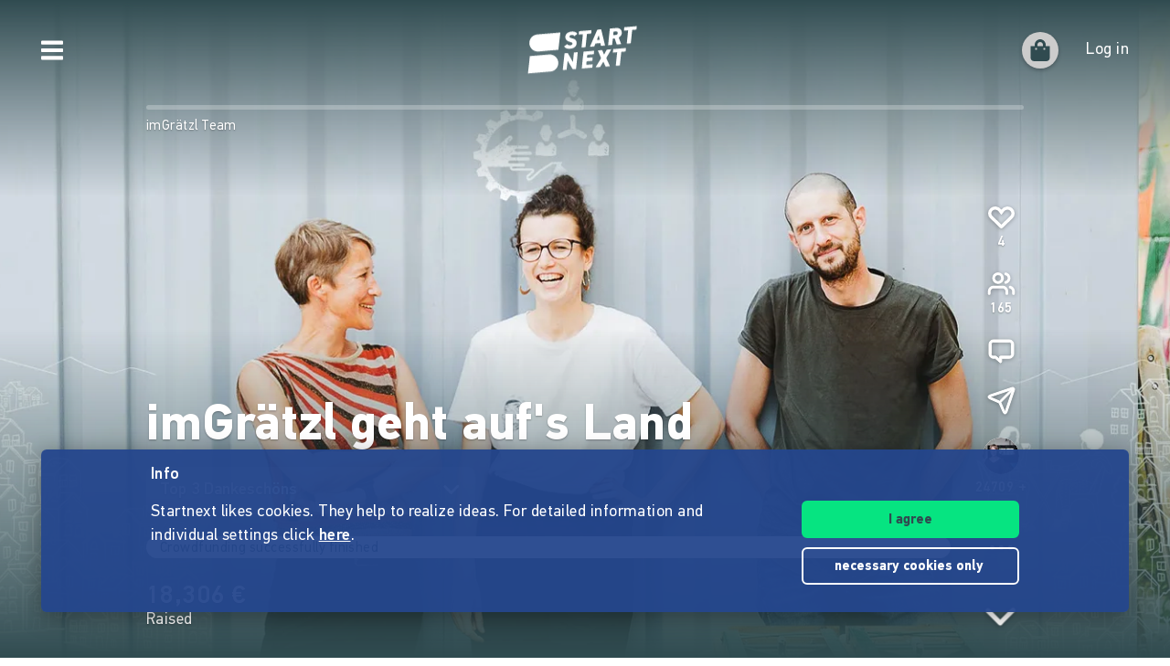

--- FILE ---
content_type: application/javascript
request_url: https://www.startnext.com/templates/js/cfm-frontend/dist/js/be2a3084.vendors-node_modules_axios_lib_axios_js.js
body_size: 13735
content:
"use strict";(self.webpackChunkcfm_frontend=self.webpackChunkcfm_frontend||[]).push([["vendors-node_modules_axios_lib_axios_js"],{"./node_modules/axios/lib/axios.js"(e,t,n){n.d(t,{A:()=>wt});var r={};function o(e,t){return function(){return e.apply(t,arguments)}}n.r(r),n.d(r,{hasBrowserEnv:()=>he,hasStandardBrowserEnv:()=>me,hasStandardBrowserWebWorkerEnv:()=>be,navigator:()=>pe,origin:()=>ye});const{toString:s}=Object.prototype,{getPrototypeOf:i}=Object,{iterator:a,toStringTag:c}=Symbol,l=(u=Object.create(null),e=>{const t=s.call(e);return u[t]||(u[t]=t.slice(8,-1).toLowerCase())});var u;const f=e=>(e=e.toLowerCase(),t=>l(t)===e),d=e=>t=>typeof t===e,{isArray:h}=Array,p=d("undefined");function m(e){return null!==e&&!p(e)&&null!==e.constructor&&!p(e.constructor)&&g(e.constructor.isBuffer)&&e.constructor.isBuffer(e)}const b=f("ArrayBuffer"),y=d("string"),g=d("function"),w=d("number"),E=e=>null!==e&&"object"==typeof e,O=e=>{if("object"!==l(e))return!1;const t=i(e);return!(null!==t&&t!==Object.prototype&&null!==Object.getPrototypeOf(t)||c in e||a in e)},R=f("Date"),S=f("File"),T=f("Blob"),A=f("FileList"),v=f("URLSearchParams"),[x,C,j,N]=["ReadableStream","Request","Response","Headers"].map(f);function U(e,t,{allOwnKeys:n=!1}={}){if(null==e)return;let r,o;if("object"!=typeof e&&(e=[e]),h(e))for(r=0,o=e.length;r<o;r++)t.call(null,e[r],r,e);else{if(m(e))return;const o=n?Object.getOwnPropertyNames(e):Object.keys(e),s=o.length;let i;for(r=0;r<s;r++)i=o[r],t.call(null,e[i],i,e)}}function P(e,t){if(m(e))return null;t=t.toLowerCase();const n=Object.keys(e);let r,o=n.length;for(;o-- >0;)if(r=n[o],t===r.toLowerCase())return r;return null}const _="undefined"!=typeof globalThis?globalThis:"undefined"!=typeof self?self:"undefined"!=typeof window?window:n.g,F=e=>!p(e)&&e!==_,k=(L="undefined"!=typeof Uint8Array&&i(Uint8Array),e=>L&&e instanceof L);var L;const B=f("HTMLFormElement"),D=(({hasOwnProperty:e})=>(t,n)=>e.call(t,n))(Object.prototype),q=f("RegExp"),I=(e,t)=>{const n=Object.getOwnPropertyDescriptors(e),r={};U(n,(n,o)=>{let s;!1!==(s=t(n,o,e))&&(r[o]=s||n)}),Object.defineProperties(e,r)},M=f("AsyncFunction"),z=(H="function"==typeof setImmediate,J=g(_.postMessage),H?setImmediate:J?(W=`axios@${Math.random()}`,$=[],_.addEventListener("message",({source:e,data:t})=>{e===_&&t===W&&$.length&&$.shift()()},!1),e=>{$.push(e),_.postMessage(W,"*")}):e=>setTimeout(e));var H,J,W,$;const K="undefined"!=typeof queueMicrotask?queueMicrotask.bind(_):"undefined"!=typeof process&&process.nextTick||z,V={isArray:h,isArrayBuffer:b,isBuffer:m,isFormData:e=>{let t;return e&&("function"==typeof FormData&&e instanceof FormData||g(e.append)&&("formdata"===(t=l(e))||"object"===t&&g(e.toString)&&"[object FormData]"===e.toString()))},isArrayBufferView:function(e){let t;return t="undefined"!=typeof ArrayBuffer&&ArrayBuffer.isView?ArrayBuffer.isView(e):e&&e.buffer&&b(e.buffer),t},isString:y,isNumber:w,isBoolean:e=>!0===e||!1===e,isObject:E,isPlainObject:O,isEmptyObject:e=>{if(!E(e)||m(e))return!1;try{return 0===Object.keys(e).length&&Object.getPrototypeOf(e)===Object.prototype}catch(e){return!1}},isReadableStream:x,isRequest:C,isResponse:j,isHeaders:N,isUndefined:p,isDate:R,isFile:S,isBlob:T,isRegExp:q,isFunction:g,isStream:e=>E(e)&&g(e.pipe),isURLSearchParams:v,isTypedArray:k,isFileList:A,forEach:U,merge:function e(){const{caseless:t,skipUndefined:n}=F(this)&&this||{},r={},o=(o,s)=>{const i=t&&P(r,s)||s;O(r[i])&&O(o)?r[i]=e(r[i],o):O(o)?r[i]=e({},o):h(o)?r[i]=o.slice():n&&p(o)||(r[i]=o)};for(let e=0,t=arguments.length;e<t;e++)arguments[e]&&U(arguments[e],o);return r},extend:(e,t,n,{allOwnKeys:r}={})=>(U(t,(t,r)=>{n&&g(t)?e[r]=o(t,n):e[r]=t},{allOwnKeys:r}),e),trim:e=>e.trim?e.trim():e.replace(/^[\s\uFEFF\xA0]+|[\s\uFEFF\xA0]+$/g,""),stripBOM:e=>(65279===e.charCodeAt(0)&&(e=e.slice(1)),e),inherits:(e,t,n,r)=>{e.prototype=Object.create(t.prototype,r),e.prototype.constructor=e,Object.defineProperty(e,"super",{value:t.prototype}),n&&Object.assign(e.prototype,n)},toFlatObject:(e,t,n,r)=>{let o,s,a;const c={};if(t=t||{},null==e)return t;do{for(o=Object.getOwnPropertyNames(e),s=o.length;s-- >0;)a=o[s],r&&!r(a,e,t)||c[a]||(t[a]=e[a],c[a]=!0);e=!1!==n&&i(e)}while(e&&(!n||n(e,t))&&e!==Object.prototype);return t},kindOf:l,kindOfTest:f,endsWith:(e,t,n)=>{e=String(e),(void 0===n||n>e.length)&&(n=e.length),n-=t.length;const r=e.indexOf(t,n);return-1!==r&&r===n},toArray:e=>{if(!e)return null;if(h(e))return e;let t=e.length;if(!w(t))return null;const n=new Array(t);for(;t-- >0;)n[t]=e[t];return n},forEachEntry:(e,t)=>{const n=(e&&e[a]).call(e);let r;for(;(r=n.next())&&!r.done;){const n=r.value;t.call(e,n[0],n[1])}},matchAll:(e,t)=>{let n;const r=[];for(;null!==(n=e.exec(t));)r.push(n);return r},isHTMLForm:B,hasOwnProperty:D,hasOwnProp:D,reduceDescriptors:I,freezeMethods:e=>{I(e,(t,n)=>{if(g(e)&&-1!==["arguments","caller","callee"].indexOf(n))return!1;const r=e[n];g(r)&&(t.enumerable=!1,"writable"in t?t.writable=!1:t.set||(t.set=()=>{throw Error("Can not rewrite read-only method '"+n+"'")}))})},toObjectSet:(e,t)=>{const n={},r=e=>{e.forEach(e=>{n[e]=!0})};return h(e)?r(e):r(String(e).split(t)),n},toCamelCase:e=>e.toLowerCase().replace(/[-_\s]([a-z\d])(\w*)/g,function(e,t,n){return t.toUpperCase()+n}),noop:()=>{},toFiniteNumber:(e,t)=>null!=e&&Number.isFinite(e=+e)?e:t,findKey:P,global:_,isContextDefined:F,isSpecCompliantForm:function(e){return!!(e&&g(e.append)&&"FormData"===e[c]&&e[a])},toJSONObject:e=>{const t=new Array(10),n=(e,r)=>{if(E(e)){if(t.indexOf(e)>=0)return;if(m(e))return e;if(!("toJSON"in e)){t[r]=e;const o=h(e)?[]:{};return U(e,(e,t)=>{const s=n(e,r+1);!p(s)&&(o[t]=s)}),t[r]=void 0,o}}return e};return n(e,0)},isAsyncFn:M,isThenable:e=>e&&(E(e)||g(e))&&g(e.then)&&g(e.catch),setImmediate:z,asap:K,isIterable:e=>null!=e&&g(e[a])};function X(e,t,n,r,o){Error.call(this),Error.captureStackTrace?Error.captureStackTrace(this,this.constructor):this.stack=(new Error).stack,this.message=e,this.name="AxiosError",t&&(this.code=t),n&&(this.config=n),r&&(this.request=r),o&&(this.response=o,this.status=o.status?o.status:null)}V.inherits(X,Error,{toJSON:function(){return{message:this.message,name:this.name,description:this.description,number:this.number,fileName:this.fileName,lineNumber:this.lineNumber,columnNumber:this.columnNumber,stack:this.stack,config:V.toJSONObject(this.config),code:this.code,status:this.status}}});const G=X.prototype,Q={};["ERR_BAD_OPTION_VALUE","ERR_BAD_OPTION","ECONNABORTED","ETIMEDOUT","ERR_NETWORK","ERR_FR_TOO_MANY_REDIRECTS","ERR_DEPRECATED","ERR_BAD_RESPONSE","ERR_BAD_REQUEST","ERR_CANCELED","ERR_NOT_SUPPORT","ERR_INVALID_URL"].forEach(e=>{Q[e]={value:e}}),Object.defineProperties(X,Q),Object.defineProperty(G,"isAxiosError",{value:!0}),X.from=(e,t,n,r,o,s)=>{const i=Object.create(G);V.toFlatObject(e,i,function(e){return e!==Error.prototype},e=>"isAxiosError"!==e);const a=e&&e.message?e.message:"Error",c=null==t&&e?e.code:t;return X.call(i,a,c,n,r,o),e&&null==i.cause&&Object.defineProperty(i,"cause",{value:e,configurable:!0}),i.name=e&&e.name||"Error",s&&Object.assign(i,s),i};const Z=X;function Y(e){return V.isPlainObject(e)||V.isArray(e)}function ee(e){return V.endsWith(e,"[]")?e.slice(0,-2):e}function te(e,t,n){return e?e.concat(t).map(function(e,t){return e=ee(e),!n&&t?"["+e+"]":e}).join(n?".":""):t}const ne=V.toFlatObject(V,{},null,function(e){return/^is[A-Z]/.test(e)}),re=function(e,t,n){if(!V.isObject(e))throw new TypeError("target must be an object");t=t||new FormData;const r=(n=V.toFlatObject(n,{metaTokens:!0,dots:!1,indexes:!1},!1,function(e,t){return!V.isUndefined(t[e])})).metaTokens,o=n.visitor||l,s=n.dots,i=n.indexes,a=(n.Blob||"undefined"!=typeof Blob&&Blob)&&V.isSpecCompliantForm(t);if(!V.isFunction(o))throw new TypeError("visitor must be a function");function c(e){if(null===e)return"";if(V.isDate(e))return e.toISOString();if(V.isBoolean(e))return e.toString();if(!a&&V.isBlob(e))throw new Z("Blob is not supported. Use a Buffer instead.");return V.isArrayBuffer(e)||V.isTypedArray(e)?a&&"function"==typeof Blob?new Blob([e]):Buffer.from(e):e}function l(e,n,o){let a=e;if(e&&!o&&"object"==typeof e)if(V.endsWith(n,"{}"))n=r?n:n.slice(0,-2),e=JSON.stringify(e);else if(V.isArray(e)&&function(e){return V.isArray(e)&&!e.some(Y)}(e)||(V.isFileList(e)||V.endsWith(n,"[]"))&&(a=V.toArray(e)))return n=ee(n),a.forEach(function(e,r){!V.isUndefined(e)&&null!==e&&t.append(!0===i?te([n],r,s):null===i?n:n+"[]",c(e))}),!1;return!!Y(e)||(t.append(te(o,n,s),c(e)),!1)}const u=[],f=Object.assign(ne,{defaultVisitor:l,convertValue:c,isVisitable:Y});if(!V.isObject(e))throw new TypeError("data must be an object");return function e(n,r){if(!V.isUndefined(n)){if(-1!==u.indexOf(n))throw Error("Circular reference detected in "+r.join("."));u.push(n),V.forEach(n,function(n,s){!0===(!(V.isUndefined(n)||null===n)&&o.call(t,n,V.isString(s)?s.trim():s,r,f))&&e(n,r?r.concat(s):[s])}),u.pop()}}(e),t};function oe(e){const t={"!":"%21","'":"%27","(":"%28",")":"%29","~":"%7E","%20":"+","%00":"\0"};return encodeURIComponent(e).replace(/[!'()~]|%20|%00/g,function(e){return t[e]})}function se(e,t){this._pairs=[],e&&re(e,this,t)}const ie=se.prototype;ie.append=function(e,t){this._pairs.push([e,t])},ie.toString=function(e){const t=e?function(t){return e.call(this,t,oe)}:oe;return this._pairs.map(function(e){return t(e[0])+"="+t(e[1])},"").join("&")};const ae=se;function ce(e){return encodeURIComponent(e).replace(/%3A/gi,":").replace(/%24/g,"$").replace(/%2C/gi,",").replace(/%20/g,"+")}function le(e,t,n){if(!t)return e;const r=n&&n.encode||ce;V.isFunction(n)&&(n={serialize:n});const o=n&&n.serialize;let s;if(s=o?o(t,n):V.isURLSearchParams(t)?t.toString():new ae(t,n).toString(r),s){const t=e.indexOf("#");-1!==t&&(e=e.slice(0,t)),e+=(-1===e.indexOf("?")?"?":"&")+s}return e}const ue=class{constructor(){this.handlers=[]}use(e,t,n){return this.handlers.push({fulfilled:e,rejected:t,synchronous:!!n&&n.synchronous,runWhen:n?n.runWhen:null}),this.handlers.length-1}eject(e){this.handlers[e]&&(this.handlers[e]=null)}clear(){this.handlers&&(this.handlers=[])}forEach(e){V.forEach(this.handlers,function(t){null!==t&&e(t)})}},fe={silentJSONParsing:!0,forcedJSONParsing:!0,clarifyTimeoutError:!1},de={isBrowser:!0,classes:{URLSearchParams:"undefined"!=typeof URLSearchParams?URLSearchParams:ae,FormData:"undefined"!=typeof FormData?FormData:null,Blob:"undefined"!=typeof Blob?Blob:null},protocols:["http","https","file","blob","url","data"]},he="undefined"!=typeof window&&"undefined"!=typeof document,pe="object"==typeof navigator&&navigator||void 0,me=he&&(!pe||["ReactNative","NativeScript","NS"].indexOf(pe.product)<0),be="undefined"!=typeof WorkerGlobalScope&&self instanceof WorkerGlobalScope&&"function"==typeof self.importScripts,ye=he&&window.location.href||"http://localhost",ge={...r,...de},we=function(e){function t(e,n,r,o){let s=e[o++];if("__proto__"===s)return!0;const i=Number.isFinite(+s),a=o>=e.length;return s=!s&&V.isArray(r)?r.length:s,a?(V.hasOwnProp(r,s)?r[s]=[r[s],n]:r[s]=n,!i):(r[s]&&V.isObject(r[s])||(r[s]=[]),t(e,n,r[s],o)&&V.isArray(r[s])&&(r[s]=function(e){const t={},n=Object.keys(e);let r;const o=n.length;let s;for(r=0;r<o;r++)s=n[r],t[s]=e[s];return t}(r[s])),!i)}if(V.isFormData(e)&&V.isFunction(e.entries)){const n={};return V.forEachEntry(e,(e,r)=>{t(function(e){return V.matchAll(/\w+|\[(\w*)]/g,e).map(e=>"[]"===e[0]?"":e[1]||e[0])}(e),r,n,0)}),n}return null},Ee={transitional:fe,adapter:["xhr","http","fetch"],transformRequest:[function(e,t){const n=t.getContentType()||"",r=n.indexOf("application/json")>-1,o=V.isObject(e);if(o&&V.isHTMLForm(e)&&(e=new FormData(e)),V.isFormData(e))return r?JSON.stringify(we(e)):e;if(V.isArrayBuffer(e)||V.isBuffer(e)||V.isStream(e)||V.isFile(e)||V.isBlob(e)||V.isReadableStream(e))return e;if(V.isArrayBufferView(e))return e.buffer;if(V.isURLSearchParams(e))return t.setContentType("application/x-www-form-urlencoded;charset=utf-8",!1),e.toString();let s;if(o){if(n.indexOf("application/x-www-form-urlencoded")>-1)return function(e,t){return re(e,new ge.classes.URLSearchParams,{visitor:function(e,t,n,r){return ge.isNode&&V.isBuffer(e)?(this.append(t,e.toString("base64")),!1):r.defaultVisitor.apply(this,arguments)},...t})}(e,this.formSerializer).toString();if((s=V.isFileList(e))||n.indexOf("multipart/form-data")>-1){const t=this.env&&this.env.FormData;return re(s?{"files[]":e}:e,t&&new t,this.formSerializer)}}return o||r?(t.setContentType("application/json",!1),function(e){if(V.isString(e))try{return(0,JSON.parse)(e),V.trim(e)}catch(e){if("SyntaxError"!==e.name)throw e}return(0,JSON.stringify)(e)}(e)):e}],transformResponse:[function(e){const t=this.transitional||Ee.transitional,n=t&&t.forcedJSONParsing,r="json"===this.responseType;if(V.isResponse(e)||V.isReadableStream(e))return e;if(e&&V.isString(e)&&(n&&!this.responseType||r)){const n=!(t&&t.silentJSONParsing)&&r;try{return JSON.parse(e,this.parseReviver)}catch(e){if(n){if("SyntaxError"===e.name)throw Z.from(e,Z.ERR_BAD_RESPONSE,this,null,this.response);throw e}}}return e}],timeout:0,xsrfCookieName:"XSRF-TOKEN",xsrfHeaderName:"X-XSRF-TOKEN",maxContentLength:-1,maxBodyLength:-1,env:{FormData:ge.classes.FormData,Blob:ge.classes.Blob},validateStatus:function(e){return e>=200&&e<300},headers:{common:{Accept:"application/json, text/plain, */*","Content-Type":void 0}}};V.forEach(["delete","get","head","post","put","patch"],e=>{Ee.headers[e]={}});const Oe=Ee,Re=V.toObjectSet(["age","authorization","content-length","content-type","etag","expires","from","host","if-modified-since","if-unmodified-since","last-modified","location","max-forwards","proxy-authorization","referer","retry-after","user-agent"]),Se=Symbol("internals");function Te(e){return e&&String(e).trim().toLowerCase()}function Ae(e){return!1===e||null==e?e:V.isArray(e)?e.map(Ae):String(e)}function ve(e,t,n,r,o){return V.isFunction(r)?r.call(this,t,n):(o&&(t=n),V.isString(t)?V.isString(r)?-1!==t.indexOf(r):V.isRegExp(r)?r.test(t):void 0:void 0)}class xe{constructor(e){e&&this.set(e)}set(e,t,n){const r=this;function o(e,t,n){const o=Te(t);if(!o)throw new Error("header name must be a non-empty string");const s=V.findKey(r,o);(!s||void 0===r[s]||!0===n||void 0===n&&!1!==r[s])&&(r[s||t]=Ae(e))}const s=(e,t)=>V.forEach(e,(e,n)=>o(e,n,t));if(V.isPlainObject(e)||e instanceof this.constructor)s(e,t);else if(V.isString(e)&&(e=e.trim())&&!/^[-_a-zA-Z0-9^`|~,!#$%&'*+.]+$/.test(e.trim()))s((e=>{const t={};let n,r,o;return e&&e.split("\n").forEach(function(e){o=e.indexOf(":"),n=e.substring(0,o).trim().toLowerCase(),r=e.substring(o+1).trim(),!n||t[n]&&Re[n]||("set-cookie"===n?t[n]?t[n].push(r):t[n]=[r]:t[n]=t[n]?t[n]+", "+r:r)}),t})(e),t);else if(V.isObject(e)&&V.isIterable(e)){let n,r,o={};for(const t of e){if(!V.isArray(t))throw TypeError("Object iterator must return a key-value pair");o[r=t[0]]=(n=o[r])?V.isArray(n)?[...n,t[1]]:[n,t[1]]:t[1]}s(o,t)}else null!=e&&o(t,e,n);return this}get(e,t){if(e=Te(e)){const n=V.findKey(this,e);if(n){const e=this[n];if(!t)return e;if(!0===t)return function(e){const t=Object.create(null),n=/([^\s,;=]+)\s*(?:=\s*([^,;]+))?/g;let r;for(;r=n.exec(e);)t[r[1]]=r[2];return t}(e);if(V.isFunction(t))return t.call(this,e,n);if(V.isRegExp(t))return t.exec(e);throw new TypeError("parser must be boolean|regexp|function")}}}has(e,t){if(e=Te(e)){const n=V.findKey(this,e);return!(!n||void 0===this[n]||t&&!ve(0,this[n],n,t))}return!1}delete(e,t){const n=this;let r=!1;function o(e){if(e=Te(e)){const o=V.findKey(n,e);!o||t&&!ve(0,n[o],o,t)||(delete n[o],r=!0)}}return V.isArray(e)?e.forEach(o):o(e),r}clear(e){const t=Object.keys(this);let n=t.length,r=!1;for(;n--;){const o=t[n];e&&!ve(0,this[o],o,e,!0)||(delete this[o],r=!0)}return r}normalize(e){const t=this,n={};return V.forEach(this,(r,o)=>{const s=V.findKey(n,o);if(s)return t[s]=Ae(r),void delete t[o];const i=e?function(e){return e.trim().toLowerCase().replace(/([a-z\d])(\w*)/g,(e,t,n)=>t.toUpperCase()+n)}(o):String(o).trim();i!==o&&delete t[o],t[i]=Ae(r),n[i]=!0}),this}concat(...e){return this.constructor.concat(this,...e)}toJSON(e){const t=Object.create(null);return V.forEach(this,(n,r)=>{null!=n&&!1!==n&&(t[r]=e&&V.isArray(n)?n.join(", "):n)}),t}[Symbol.iterator](){return Object.entries(this.toJSON())[Symbol.iterator]()}toString(){return Object.entries(this.toJSON()).map(([e,t])=>e+": "+t).join("\n")}getSetCookie(){return this.get("set-cookie")||[]}get[Symbol.toStringTag](){return"AxiosHeaders"}static from(e){return e instanceof this?e:new this(e)}static concat(e,...t){const n=new this(e);return t.forEach(e=>n.set(e)),n}static accessor(e){const t=(this[Se]=this[Se]={accessors:{}}).accessors,n=this.prototype;function r(e){const r=Te(e);t[r]||(function(e,t){const n=V.toCamelCase(" "+t);["get","set","has"].forEach(r=>{Object.defineProperty(e,r+n,{value:function(e,n,o){return this[r].call(this,t,e,n,o)},configurable:!0})})}(n,e),t[r]=!0)}return V.isArray(e)?e.forEach(r):r(e),this}}xe.accessor(["Content-Type","Content-Length","Accept","Accept-Encoding","User-Agent","Authorization"]),V.reduceDescriptors(xe.prototype,({value:e},t)=>{let n=t[0].toUpperCase()+t.slice(1);return{get:()=>e,set(e){this[n]=e}}}),V.freezeMethods(xe);const Ce=xe;function je(e,t){const n=this||Oe,r=t||n,o=Ce.from(r.headers);let s=r.data;return V.forEach(e,function(e){s=e.call(n,s,o.normalize(),t?t.status:void 0)}),o.normalize(),s}function Ne(e){return!(!e||!e.__CANCEL__)}function Ue(e,t,n){Z.call(this,null==e?"canceled":e,Z.ERR_CANCELED,t,n),this.name="CanceledError"}V.inherits(Ue,Z,{__CANCEL__:!0});const Pe=Ue;function _e(e,t,n){const r=n.config.validateStatus;n.status&&r&&!r(n.status)?t(new Z("Request failed with status code "+n.status,[Z.ERR_BAD_REQUEST,Z.ERR_BAD_RESPONSE][Math.floor(n.status/100)-4],n.config,n.request,n)):e(n)}const Fe=(e,t,n=3)=>{let r=0;const o=function(e,t){e=e||10;const n=new Array(e),r=new Array(e);let o,s=0,i=0;return t=void 0!==t?t:1e3,function(a){const c=Date.now(),l=r[i];o||(o=c),n[s]=a,r[s]=c;let u=i,f=0;for(;u!==s;)f+=n[u++],u%=e;if(s=(s+1)%e,s===i&&(i=(i+1)%e),c-o<t)return;const d=l&&c-l;return d?Math.round(1e3*f/d):void 0}}(50,250);return function(e,t){let n,r,o=0,s=1e3/t;const i=(t,s=Date.now())=>{o=s,n=null,r&&(clearTimeout(r),r=null),e(...t)};return[(...e)=>{const t=Date.now(),a=t-o;a>=s?i(e,t):(n=e,r||(r=setTimeout(()=>{r=null,i(n)},s-a)))},()=>n&&i(n)]}(n=>{const s=n.loaded,i=n.lengthComputable?n.total:void 0,a=s-r,c=o(a);r=s,e({loaded:s,total:i,progress:i?s/i:void 0,bytes:a,rate:c||void 0,estimated:c&&i&&s<=i?(i-s)/c:void 0,event:n,lengthComputable:null!=i,[t?"download":"upload"]:!0})},n)},ke=(e,t)=>{const n=null!=e;return[r=>t[0]({lengthComputable:n,total:e,loaded:r}),t[1]]},Le=e=>(...t)=>V.asap(()=>e(...t)),Be=ge.hasStandardBrowserEnv?((e,t)=>n=>(n=new URL(n,ge.origin),e.protocol===n.protocol&&e.host===n.host&&(t||e.port===n.port)))(new URL(ge.origin),ge.navigator&&/(msie|trident)/i.test(ge.navigator.userAgent)):()=>!0,De=ge.hasStandardBrowserEnv?{write(e,t,n,r,o,s,i){if("undefined"==typeof document)return;const a=[`${e}=${encodeURIComponent(t)}`];V.isNumber(n)&&a.push(`expires=${new Date(n).toUTCString()}`),V.isString(r)&&a.push(`path=${r}`),V.isString(o)&&a.push(`domain=${o}`),!0===s&&a.push("secure"),V.isString(i)&&a.push(`SameSite=${i}`),document.cookie=a.join("; ")},read(e){if("undefined"==typeof document)return null;const t=document.cookie.match(new RegExp("(?:^|; )"+e+"=([^;]*)"));return t?decodeURIComponent(t[1]):null},remove(e){this.write(e,"",Date.now()-864e5,"/")}}:{write(){},read:()=>null,remove(){}};function qe(e,t,n){let r=!/^([a-z][a-z\d+\-.]*:)?\/\//i.test(t);return e&&(r||0==n)?function(e,t){return t?e.replace(/\/?\/$/,"")+"/"+t.replace(/^\/+/,""):e}(e,t):t}const Ie=e=>e instanceof Ce?{...e}:e;function Me(e,t){t=t||{};const n={};function r(e,t,n,r){return V.isPlainObject(e)&&V.isPlainObject(t)?V.merge.call({caseless:r},e,t):V.isPlainObject(t)?V.merge({},t):V.isArray(t)?t.slice():t}function o(e,t,n,o){return V.isUndefined(t)?V.isUndefined(e)?void 0:r(void 0,e,0,o):r(e,t,0,o)}function s(e,t){if(!V.isUndefined(t))return r(void 0,t)}function i(e,t){return V.isUndefined(t)?V.isUndefined(e)?void 0:r(void 0,e):r(void 0,t)}function a(n,o,s){return s in t?r(n,o):s in e?r(void 0,n):void 0}const c={url:s,method:s,data:s,baseURL:i,transformRequest:i,transformResponse:i,paramsSerializer:i,timeout:i,timeoutMessage:i,withCredentials:i,withXSRFToken:i,adapter:i,responseType:i,xsrfCookieName:i,xsrfHeaderName:i,onUploadProgress:i,onDownloadProgress:i,decompress:i,maxContentLength:i,maxBodyLength:i,beforeRedirect:i,transport:i,httpAgent:i,httpsAgent:i,cancelToken:i,socketPath:i,responseEncoding:i,validateStatus:a,headers:(e,t,n)=>o(Ie(e),Ie(t),0,!0)};return V.forEach(Object.keys({...e,...t}),function(r){const s=c[r]||o,i=s(e[r],t[r],r);V.isUndefined(i)&&s!==a||(n[r]=i)}),n}const ze=e=>{const t=Me({},e);let{data:n,withXSRFToken:r,xsrfHeaderName:o,xsrfCookieName:s,headers:i,auth:a}=t;if(t.headers=i=Ce.from(i),t.url=le(qe(t.baseURL,t.url,t.allowAbsoluteUrls),e.params,e.paramsSerializer),a&&i.set("Authorization","Basic "+btoa((a.username||"")+":"+(a.password?unescape(encodeURIComponent(a.password)):""))),V.isFormData(n))if(ge.hasStandardBrowserEnv||ge.hasStandardBrowserWebWorkerEnv)i.setContentType(void 0);else if(V.isFunction(n.getHeaders)){const e=n.getHeaders(),t=["content-type","content-length"];Object.entries(e).forEach(([e,n])=>{t.includes(e.toLowerCase())&&i.set(e,n)})}if(ge.hasStandardBrowserEnv&&(r&&V.isFunction(r)&&(r=r(t)),r||!1!==r&&Be(t.url))){const e=o&&s&&De.read(s);e&&i.set(o,e)}return t},He="undefined"!=typeof XMLHttpRequest&&function(e){return new Promise(function(t,n){const r=ze(e);let o=r.data;const s=Ce.from(r.headers).normalize();let i,a,c,l,u,{responseType:f,onUploadProgress:d,onDownloadProgress:h}=r;function p(){l&&l(),u&&u(),r.cancelToken&&r.cancelToken.unsubscribe(i),r.signal&&r.signal.removeEventListener("abort",i)}let m=new XMLHttpRequest;function b(){if(!m)return;const r=Ce.from("getAllResponseHeaders"in m&&m.getAllResponseHeaders());_e(function(e){t(e),p()},function(e){n(e),p()},{data:f&&"text"!==f&&"json"!==f?m.response:m.responseText,status:m.status,statusText:m.statusText,headers:r,config:e,request:m}),m=null}m.open(r.method.toUpperCase(),r.url,!0),m.timeout=r.timeout,"onloadend"in m?m.onloadend=b:m.onreadystatechange=function(){m&&4===m.readyState&&(0!==m.status||m.responseURL&&0===m.responseURL.indexOf("file:"))&&setTimeout(b)},m.onabort=function(){m&&(n(new Z("Request aborted",Z.ECONNABORTED,e,m)),m=null)},m.onerror=function(t){const r=t&&t.message?t.message:"Network Error",o=new Z(r,Z.ERR_NETWORK,e,m);o.event=t||null,n(o),m=null},m.ontimeout=function(){let t=r.timeout?"timeout of "+r.timeout+"ms exceeded":"timeout exceeded";const o=r.transitional||fe;r.timeoutErrorMessage&&(t=r.timeoutErrorMessage),n(new Z(t,o.clarifyTimeoutError?Z.ETIMEDOUT:Z.ECONNABORTED,e,m)),m=null},void 0===o&&s.setContentType(null),"setRequestHeader"in m&&V.forEach(s.toJSON(),function(e,t){m.setRequestHeader(t,e)}),V.isUndefined(r.withCredentials)||(m.withCredentials=!!r.withCredentials),f&&"json"!==f&&(m.responseType=r.responseType),h&&([c,u]=Fe(h,!0),m.addEventListener("progress",c)),d&&m.upload&&([a,l]=Fe(d),m.upload.addEventListener("progress",a),m.upload.addEventListener("loadend",l)),(r.cancelToken||r.signal)&&(i=t=>{m&&(n(!t||t.type?new Pe(null,e,m):t),m.abort(),m=null)},r.cancelToken&&r.cancelToken.subscribe(i),r.signal&&(r.signal.aborted?i():r.signal.addEventListener("abort",i)));const y=function(e){const t=/^([-+\w]{1,25})(:?\/\/|:)/.exec(e);return t&&t[1]||""}(r.url);y&&-1===ge.protocols.indexOf(y)?n(new Z("Unsupported protocol "+y+":",Z.ERR_BAD_REQUEST,e)):m.send(o||null)})},Je=(e,t)=>{const{length:n}=e=e?e.filter(Boolean):[];if(t||n){let n,r=new AbortController;const o=function(e){if(!n){n=!0,i();const t=e instanceof Error?e:this.reason;r.abort(t instanceof Z?t:new Pe(t instanceof Error?t.message:t))}};let s=t&&setTimeout(()=>{s=null,o(new Z(`timeout ${t} of ms exceeded`,Z.ETIMEDOUT))},t);const i=()=>{e&&(s&&clearTimeout(s),s=null,e.forEach(e=>{e.unsubscribe?e.unsubscribe(o):e.removeEventListener("abort",o)}),e=null)};e.forEach(e=>e.addEventListener("abort",o));const{signal:a}=r;return a.unsubscribe=()=>V.asap(i),a}},We=function*(e,t){let n=e.byteLength;if(!t||n<t)return void(yield e);let r,o=0;for(;o<n;)r=o+t,yield e.slice(o,r),o=r},$e=(e,t,n,r)=>{const o=async function*(e,t){for await(const n of async function*(e){if(e[Symbol.asyncIterator])return void(yield*e);const t=e.getReader();try{for(;;){const{done:e,value:n}=await t.read();if(e)break;yield n}}finally{await t.cancel()}}(e))yield*We(n,t)}(e,t);let s,i=0,a=e=>{s||(s=!0,r&&r(e))};return new ReadableStream({async pull(e){try{const{done:t,value:r}=await o.next();if(t)return a(),void e.close();let s=r.byteLength;if(n){let e=i+=s;n(e)}e.enqueue(new Uint8Array(r))}catch(e){throw a(e),e}},cancel:e=>(a(e),o.return())},{highWaterMark:2})},{isFunction:Ke}=V,Ve=(({Request:e,Response:t})=>({Request:e,Response:t}))(V.global),{ReadableStream:Xe,TextEncoder:Ge}=V.global,Qe=(e,...t)=>{try{return!!e(...t)}catch(e){return!1}},Ze=e=>{e=V.merge.call({skipUndefined:!0},Ve,e);const{fetch:t,Request:n,Response:r}=e,o=t?Ke(t):"function"==typeof fetch,s=Ke(n),i=Ke(r);if(!o)return!1;const a=o&&Ke(Xe),c=o&&("function"==typeof Ge?(l=new Ge,e=>l.encode(e)):async e=>new Uint8Array(await new n(e).arrayBuffer()));var l;const u=s&&a&&Qe(()=>{let e=!1;const t=new n(ge.origin,{body:new Xe,method:"POST",get duplex(){return e=!0,"half"}}).headers.has("Content-Type");return e&&!t}),f=i&&a&&Qe(()=>V.isReadableStream(new r("").body)),d={stream:f&&(e=>e.body)};o&&["text","arrayBuffer","blob","formData","stream"].forEach(e=>{!d[e]&&(d[e]=(t,n)=>{let r=t&&t[e];if(r)return r.call(t);throw new Z(`Response type '${e}' is not supported`,Z.ERR_NOT_SUPPORT,n)})});return async e=>{let{url:o,method:i,data:a,signal:l,cancelToken:h,timeout:p,onDownloadProgress:m,onUploadProgress:b,responseType:y,headers:g,withCredentials:w="same-origin",fetchOptions:E}=ze(e),O=t||fetch;y=y?(y+"").toLowerCase():"text";let R=Je([l,h&&h.toAbortSignal()],p),S=null;const T=R&&R.unsubscribe&&(()=>{R.unsubscribe()});let A;try{if(b&&u&&"get"!==i&&"head"!==i&&0!==(A=await(async(e,t)=>{const r=V.toFiniteNumber(e.getContentLength());return null==r?(async e=>{if(null==e)return 0;if(V.isBlob(e))return e.size;if(V.isSpecCompliantForm(e)){const t=new n(ge.origin,{method:"POST",body:e});return(await t.arrayBuffer()).byteLength}return V.isArrayBufferView(e)||V.isArrayBuffer(e)?e.byteLength:(V.isURLSearchParams(e)&&(e+=""),V.isString(e)?(await c(e)).byteLength:void 0)})(t):r})(g,a))){let e,t=new n(o,{method:"POST",body:a,duplex:"half"});if(V.isFormData(a)&&(e=t.headers.get("content-type"))&&g.setContentType(e),t.body){const[e,n]=ke(A,Fe(Le(b)));a=$e(t.body,65536,e,n)}}V.isString(w)||(w=w?"include":"omit");const t=s&&"credentials"in n.prototype,l={...E,signal:R,method:i.toUpperCase(),headers:g.normalize().toJSON(),body:a,duplex:"half",credentials:t?w:void 0};S=s&&new n(o,l);let h=await(s?O(S,E):O(o,l));const p=f&&("stream"===y||"response"===y);if(f&&(m||p&&T)){const e={};["status","statusText","headers"].forEach(t=>{e[t]=h[t]});const t=V.toFiniteNumber(h.headers.get("content-length")),[n,o]=m&&ke(t,Fe(Le(m),!0))||[];h=new r($e(h.body,65536,n,()=>{o&&o(),T&&T()}),e)}y=y||"text";let v=await d[V.findKey(d,y)||"text"](h,e);return!p&&T&&T(),await new Promise((t,n)=>{_e(t,n,{data:v,headers:Ce.from(h.headers),status:h.status,statusText:h.statusText,config:e,request:S})})}catch(t){if(T&&T(),t&&"TypeError"===t.name&&/Load failed|fetch/i.test(t.message))throw Object.assign(new Z("Network Error",Z.ERR_NETWORK,e,S),{cause:t.cause||t});throw Z.from(t,t&&t.code,e,S)}}},Ye=new Map,et=e=>{let t=e&&e.env||{};const{fetch:n,Request:r,Response:o}=t,s=[r,o,n];let i,a,c=s.length,l=Ye;for(;c--;)i=s[c],a=l.get(i),void 0===a&&l.set(i,a=c?new Map:Ze(t)),l=a;return a},tt=(et(),{http:null,xhr:He,fetch:{get:et}});V.forEach(tt,(e,t)=>{if(e){try{Object.defineProperty(e,"name",{value:t})}catch(e){}Object.defineProperty(e,"adapterName",{value:t})}});const nt=e=>`- ${e}`,rt=e=>V.isFunction(e)||null===e||!1===e,ot=function(e,t){e=V.isArray(e)?e:[e];const{length:n}=e;let r,o;const s={};for(let i=0;i<n;i++){let n;if(r=e[i],o=r,!rt(r)&&(o=tt[(n=String(r)).toLowerCase()],void 0===o))throw new Z(`Unknown adapter '${n}'`);if(o&&(V.isFunction(o)||(o=o.get(t))))break;s[n||"#"+i]=o}if(!o){const e=Object.entries(s).map(([e,t])=>`adapter ${e} `+(!1===t?"is not supported by the environment":"is not available in the build"));let t=n?e.length>1?"since :\n"+e.map(nt).join("\n"):" "+nt(e[0]):"as no adapter specified";throw new Z("There is no suitable adapter to dispatch the request "+t,"ERR_NOT_SUPPORT")}return o};function st(e){if(e.cancelToken&&e.cancelToken.throwIfRequested(),e.signal&&e.signal.aborted)throw new Pe(null,e)}function it(e){return st(e),e.headers=Ce.from(e.headers),e.data=je.call(e,e.transformRequest),-1!==["post","put","patch"].indexOf(e.method)&&e.headers.setContentType("application/x-www-form-urlencoded",!1),ot(e.adapter||Oe.adapter,e)(e).then(function(t){return st(e),t.data=je.call(e,e.transformResponse,t),t.headers=Ce.from(t.headers),t},function(t){return Ne(t)||(st(e),t&&t.response&&(t.response.data=je.call(e,e.transformResponse,t.response),t.response.headers=Ce.from(t.response.headers))),Promise.reject(t)})}const at="1.13.2",ct={};["object","boolean","number","function","string","symbol"].forEach((e,t)=>{ct[e]=function(n){return typeof n===e||"a"+(t<1?"n ":" ")+e}});const lt={};ct.transitional=function(e,t,n){function r(e,t){return"[Axios v"+at+"] Transitional option '"+e+"'"+t+(n?". "+n:"")}return(n,o,s)=>{if(!1===e)throw new Z(r(o," has been removed"+(t?" in "+t:"")),Z.ERR_DEPRECATED);return t&&!lt[o]&&(lt[o]=!0,console.warn(r(o," has been deprecated since v"+t+" and will be removed in the near future"))),!e||e(n,o,s)}},ct.spelling=function(e){return(t,n)=>(console.warn(`${n} is likely a misspelling of ${e}`),!0)};const ut={assertOptions:function(e,t,n){if("object"!=typeof e)throw new Z("options must be an object",Z.ERR_BAD_OPTION_VALUE);const r=Object.keys(e);let o=r.length;for(;o-- >0;){const s=r[o],i=t[s];if(i){const t=e[s],n=void 0===t||i(t,s,e);if(!0!==n)throw new Z("option "+s+" must be "+n,Z.ERR_BAD_OPTION_VALUE);continue}if(!0!==n)throw new Z("Unknown option "+s,Z.ERR_BAD_OPTION)}},validators:ct},ft=ut.validators;class dt{constructor(e){this.defaults=e||{},this.interceptors={request:new ue,response:new ue}}async request(e,t){try{return await this._request(e,t)}catch(e){if(e instanceof Error){let t={};Error.captureStackTrace?Error.captureStackTrace(t):t=new Error;const n=t.stack?t.stack.replace(/^.+\n/,""):"";try{e.stack?n&&!String(e.stack).endsWith(n.replace(/^.+\n.+\n/,""))&&(e.stack+="\n"+n):e.stack=n}catch(e){}}throw e}}_request(e,t){"string"==typeof e?(t=t||{}).url=e:t=e||{},t=Me(this.defaults,t);const{transitional:n,paramsSerializer:r,headers:o}=t;void 0!==n&&ut.assertOptions(n,{silentJSONParsing:ft.transitional(ft.boolean),forcedJSONParsing:ft.transitional(ft.boolean),clarifyTimeoutError:ft.transitional(ft.boolean)},!1),null!=r&&(V.isFunction(r)?t.paramsSerializer={serialize:r}:ut.assertOptions(r,{encode:ft.function,serialize:ft.function},!0)),void 0!==t.allowAbsoluteUrls||(void 0!==this.defaults.allowAbsoluteUrls?t.allowAbsoluteUrls=this.defaults.allowAbsoluteUrls:t.allowAbsoluteUrls=!0),ut.assertOptions(t,{baseUrl:ft.spelling("baseURL"),withXsrfToken:ft.spelling("withXSRFToken")},!0),t.method=(t.method||this.defaults.method||"get").toLowerCase();let s=o&&V.merge(o.common,o[t.method]);o&&V.forEach(["delete","get","head","post","put","patch","common"],e=>{delete o[e]}),t.headers=Ce.concat(s,o);const i=[];let a=!0;this.interceptors.request.forEach(function(e){"function"==typeof e.runWhen&&!1===e.runWhen(t)||(a=a&&e.synchronous,i.unshift(e.fulfilled,e.rejected))});const c=[];let l;this.interceptors.response.forEach(function(e){c.push(e.fulfilled,e.rejected)});let u,f=0;if(!a){const e=[it.bind(this),void 0];for(e.unshift(...i),e.push(...c),u=e.length,l=Promise.resolve(t);f<u;)l=l.then(e[f++],e[f++]);return l}u=i.length;let d=t;for(;f<u;){const e=i[f++],t=i[f++];try{d=e(d)}catch(e){t.call(this,e);break}}try{l=it.call(this,d)}catch(e){return Promise.reject(e)}for(f=0,u=c.length;f<u;)l=l.then(c[f++],c[f++]);return l}getUri(e){return le(qe((e=Me(this.defaults,e)).baseURL,e.url,e.allowAbsoluteUrls),e.params,e.paramsSerializer)}}V.forEach(["delete","get","head","options"],function(e){dt.prototype[e]=function(t,n){return this.request(Me(n||{},{method:e,url:t,data:(n||{}).data}))}}),V.forEach(["post","put","patch"],function(e){function t(t){return function(n,r,o){return this.request(Me(o||{},{method:e,headers:t?{"Content-Type":"multipart/form-data"}:{},url:n,data:r}))}}dt.prototype[e]=t(),dt.prototype[e+"Form"]=t(!0)});const ht=dt;class pt{constructor(e){if("function"!=typeof e)throw new TypeError("executor must be a function.");let t;this.promise=new Promise(function(e){t=e});const n=this;this.promise.then(e=>{if(!n._listeners)return;let t=n._listeners.length;for(;t-- >0;)n._listeners[t](e);n._listeners=null}),this.promise.then=e=>{let t;const r=new Promise(e=>{n.subscribe(e),t=e}).then(e);return r.cancel=function(){n.unsubscribe(t)},r},e(function(e,r,o){n.reason||(n.reason=new Pe(e,r,o),t(n.reason))})}throwIfRequested(){if(this.reason)throw this.reason}subscribe(e){this.reason?e(this.reason):this._listeners?this._listeners.push(e):this._listeners=[e]}unsubscribe(e){if(!this._listeners)return;const t=this._listeners.indexOf(e);-1!==t&&this._listeners.splice(t,1)}toAbortSignal(){const e=new AbortController,t=t=>{e.abort(t)};return this.subscribe(t),e.signal.unsubscribe=()=>this.unsubscribe(t),e.signal}static source(){let e;return{token:new pt(function(t){e=t}),cancel:e}}}const mt=pt,bt={Continue:100,SwitchingProtocols:101,Processing:102,EarlyHints:103,Ok:200,Created:201,Accepted:202,NonAuthoritativeInformation:203,NoContent:204,ResetContent:205,PartialContent:206,MultiStatus:207,AlreadyReported:208,ImUsed:226,MultipleChoices:300,MovedPermanently:301,Found:302,SeeOther:303,NotModified:304,UseProxy:305,Unused:306,TemporaryRedirect:307,PermanentRedirect:308,BadRequest:400,Unauthorized:401,PaymentRequired:402,Forbidden:403,NotFound:404,MethodNotAllowed:405,NotAcceptable:406,ProxyAuthenticationRequired:407,RequestTimeout:408,Conflict:409,Gone:410,LengthRequired:411,PreconditionFailed:412,PayloadTooLarge:413,UriTooLong:414,UnsupportedMediaType:415,RangeNotSatisfiable:416,ExpectationFailed:417,ImATeapot:418,MisdirectedRequest:421,UnprocessableEntity:422,Locked:423,FailedDependency:424,TooEarly:425,UpgradeRequired:426,PreconditionRequired:428,TooManyRequests:429,RequestHeaderFieldsTooLarge:431,UnavailableForLegalReasons:451,InternalServerError:500,NotImplemented:501,BadGateway:502,ServiceUnavailable:503,GatewayTimeout:504,HttpVersionNotSupported:505,VariantAlsoNegotiates:506,InsufficientStorage:507,LoopDetected:508,NotExtended:510,NetworkAuthenticationRequired:511,WebServerIsDown:521,ConnectionTimedOut:522,OriginIsUnreachable:523,TimeoutOccurred:524,SslHandshakeFailed:525,InvalidSslCertificate:526};Object.entries(bt).forEach(([e,t])=>{bt[t]=e});const yt=bt,gt=function e(t){const n=new ht(t),r=o(ht.prototype.request,n);return V.extend(r,ht.prototype,n,{allOwnKeys:!0}),V.extend(r,n,null,{allOwnKeys:!0}),r.create=function(n){return e(Me(t,n))},r}(Oe);gt.Axios=ht,gt.CanceledError=Pe,gt.CancelToken=mt,gt.isCancel=Ne,gt.VERSION=at,gt.toFormData=re,gt.AxiosError=Z,gt.Cancel=gt.CanceledError,gt.all=function(e){return Promise.all(e)},gt.spread=function(e){return function(t){return e.apply(null,t)}},gt.isAxiosError=function(e){return V.isObject(e)&&!0===e.isAxiosError},gt.mergeConfig=Me,gt.AxiosHeaders=Ce,gt.formToJSON=e=>we(V.isHTMLForm(e)?new FormData(e):e),gt.getAdapter=ot,gt.HttpStatusCode=yt,gt.default=gt;const wt=gt}}]);